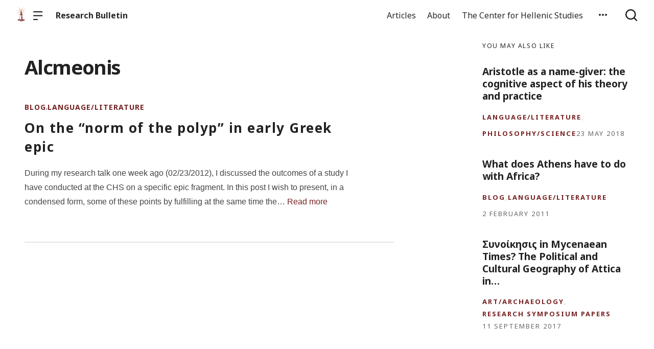

--- FILE ---
content_type: text/html; charset=UTF-8
request_url: https://research-bulletin.chs.harvard.edu/tag/alcmeonis/
body_size: 8285
content:

  <!doctype html>
<!--[if lt IE 9]><html class="no-js no-svg ie lt-ie9 lt-ie8 lt-ie7" lang="en-US"> <![endif]-->
<!--[if IE 9]><html class="no-js no-svg ie ie9 lt-ie9 lt-ie8" lang="en-US"> <![endif]-->
<!--[if gt IE 9]><!--><html class="no-js no-svg" lang="en-US"> <!--<![endif]-->
<head>
    <meta charset="UTF-8" />

    <meta name="description" content="Dedicated to the work of fellows at the Center for Hellenic Studies">

    <link rel="stylesheet" href="https://research-bulletin.chs.harvard.edu/wp-content/themes/orpheus/style.css" type="text/css" />
    <link rel="stylesheet" href="https://research-bulletin.chs.harvard.edu/wp-content/themes/orpheus/static/css/draft.css" type="text/css" />
    <link rel="stylesheet" href="https://research-bulletin.chs.harvard.edu/wp-content/themes/orpheus/static/css/draft-js-inline-toolbar-plugin.css" type="text/css" />
    <link rel="stylesheet" href="https://research-bulletin.chs.harvard.edu/wp-content/themes/orpheus/static/css/draft-js-mention-plugin.css" type="text/css" />
    <link rel="stylesheet" href="https://research-bulletin.chs.harvard.edu/wp-content/themes/orpheus/static/css/draftjs-inline-toolbar.css" type="text/css" />
    <link rel="stylesheet" href="https://research-bulletin.chs.harvard.edu/wp-content/themes/orpheus/static/css/draftjs.css" type="text/css" />
    <link rel="stylesheet" href="https://research-bulletin.chs.harvard.edu/wp-content/themes/orpheus/static/css/orpheus.css" type="text/css" />
    <link rel="stylesheet" href="https://research-bulletin.chs.harvard.edu/wp-content/themes/orpheus/static/css/annotations.css" type="text/css" />
    <link rel="stylesheet" href="https://research-bulletin.chs.harvard.edu/wp-content/themes/orpheus/static/css/chs.css" type="text/css" />
    <link rel="stylesheet" href="https://research-bulletin.chs.harvard.edu/wp-content/themes/orpheus/static/css/publications.css" type="text/css" />
    <link rel="stylesheet" href="https://research-bulletin.chs.harvard.edu/wp-content/themes/orpheus/static/css/chs-main.css" type="text/css" />
    <link rel="stylesheet" href="https://research-bulletin.chs.harvard.edu/wp-content/themes/orpheus/static/css/main-site-home.css" type="text/css" />
    <link rel="stylesheet" href="https://research-bulletin.chs.harvard.edu/wp-content/themes/orpheus/static/css/404.css" type="text/css" />
    <link rel="stylesheet" href="https://research-bulletin.chs.harvard.edu/wp-content/themes/orpheus/static/css/pages.css" type="text/css" />
    <link rel="stylesheet" href="https://research-bulletin.chs.harvard.edu/wp-content/themes/orpheus/static/css/responsive.css" type="text/css" />
    <link rel="stylesheet" href="https://research-bulletin.chs.harvard.edu/wp-content/themes/orpheus/static/css/print.css" type="text/css" media="print" />
    <link rel="stylesheet" href="https://research-bulletin.chs.harvard.edu/wp-content/themes/orpheus/static/css/custom.css" type="text/css" />
                
    <link rel="stylesheet" href="https://cdn.jsdelivr.net/npm/@mdi/font@5.8.55/css/materialdesignicons.min.css" type="text/css" />
    <meta http-equiv="Content-Type" content="text/html; charset=UTF-8" />
    <meta http-equiv="X-UA-Compatible" content="IE=edge">
    <meta name="viewport" content="width=device-width, initial-scale=1, user-scalable=no">
    <link rel="author" href="https://research-bulletin.chs.harvard.edu/wp-content/themes/orpheus/humans.txt" />
    <link rel="pingback" href="https://research-bulletin.chs.harvard.edu/xmlrpc.php" />
    <link rel="profile" href="http://gmpg.org/xfn/11">

          <link rel="apple-touch-icon" sizes="180x180" href="/wp-content/themes/orpheus/static/images/apple-touch-icon.png">
      <link rel="icon" type="image/png" sizes="32x32" href="/wp-content/themes/orpheus/static/images/favicon-32x32.png">
      <link rel="icon" type="image/png" sizes="16x16" href="/wp-content/themes/orpheus/static/images/favicon-16x16.png">
      <link rel="manifest" href="/wp-content/themes/orpheus/static/images/site.webmanifest">
    
    <meta name="theme-color" content="#000000">
    <script src="https://cdn.ravenjs.com/3.21.0/raven.min.js" crossorigin="anonymous"></script>
    <link href="https://fonts.googleapis.com/css?family=Noto+Sans:400,700|Cardo:300,400,700&subset=cyrillic,greek,latin-ext" rel="stylesheet">
    <link href="https://api.mapbox.com/mapbox-gl-js/v1.1.1/mapbox-gl.css" rel="stylesheet">
    <link rel="stylesheet" href="https://api.mapbox.com/mapbox-gl-js/plugins/mapbox-gl-geocoder/v4.4.1/mapbox-gl-geocoder.css">
    <script async defer="defer" src="https://www.googletagmanager.com/gtag/js?id=UA-36250260-17"></script>

          <!-- Global site tag (gtag.js) - Google Analytics -->
      <script async src="https://www.googletagmanager.com/gtag/js?id=UA-83607684-5"></script>
      <script>
        window.dataLayer = window.dataLayer || [];
        function gtag(){dataLayer.push(arguments);}
        gtag('js', new Date());

        gtag('config', 'UA-83607684-5');
      </script>
    

    <script async defer="defer" src="https://www.google.com/recaptcha/api.js" type="text/javascript"></script>
    <script async defer="defer" src="https://maps.googleapis.com/maps/api/js?key=AIzaSyAoZmCz1xYcNNa3XvFQeXkbafy-Gn6sp-0" type="text/javascript"></script>
    <script src='https://api.mapbox.com/mapbox-gl-js/v1.4.1/mapbox-gl.js'></script>
    <link href='https://api.mapbox.com/mapbox-gl-js/v1.4.1/mapbox-gl.css' rel='stylesheet' />

    <title>Alcmeonis &#8211; Research Bulletin</title>
<meta name='robots' content='max-image-preview:large' />
<link rel='dns-prefetch' href='//s.w.org' />
<link rel='stylesheet' id='wp-block-library-css'  href='https://research-bulletin.chs.harvard.edu/wp-includes/css/dist/block-library/style.min.css' type='text/css' media='all' />
<style id='global-styles-inline-css' type='text/css'>
body{--wp--preset--color--black: #000000;--wp--preset--color--cyan-bluish-gray: #abb8c3;--wp--preset--color--white: #ffffff;--wp--preset--color--pale-pink: #f78da7;--wp--preset--color--vivid-red: #cf2e2e;--wp--preset--color--luminous-vivid-orange: #ff6900;--wp--preset--color--luminous-vivid-amber: #fcb900;--wp--preset--color--light-green-cyan: #7bdcb5;--wp--preset--color--vivid-green-cyan: #00d084;--wp--preset--color--pale-cyan-blue: #8ed1fc;--wp--preset--color--vivid-cyan-blue: #0693e3;--wp--preset--color--vivid-purple: #9b51e0;--wp--preset--gradient--vivid-cyan-blue-to-vivid-purple: linear-gradient(135deg,rgba(6,147,227,1) 0%,rgb(155,81,224) 100%);--wp--preset--gradient--light-green-cyan-to-vivid-green-cyan: linear-gradient(135deg,rgb(122,220,180) 0%,rgb(0,208,130) 100%);--wp--preset--gradient--luminous-vivid-amber-to-luminous-vivid-orange: linear-gradient(135deg,rgba(252,185,0,1) 0%,rgba(255,105,0,1) 100%);--wp--preset--gradient--luminous-vivid-orange-to-vivid-red: linear-gradient(135deg,rgba(255,105,0,1) 0%,rgb(207,46,46) 100%);--wp--preset--gradient--very-light-gray-to-cyan-bluish-gray: linear-gradient(135deg,rgb(238,238,238) 0%,rgb(169,184,195) 100%);--wp--preset--gradient--cool-to-warm-spectrum: linear-gradient(135deg,rgb(74,234,220) 0%,rgb(151,120,209) 20%,rgb(207,42,186) 40%,rgb(238,44,130) 60%,rgb(251,105,98) 80%,rgb(254,248,76) 100%);--wp--preset--gradient--blush-light-purple: linear-gradient(135deg,rgb(255,206,236) 0%,rgb(152,150,240) 100%);--wp--preset--gradient--blush-bordeaux: linear-gradient(135deg,rgb(254,205,165) 0%,rgb(254,45,45) 50%,rgb(107,0,62) 100%);--wp--preset--gradient--luminous-dusk: linear-gradient(135deg,rgb(255,203,112) 0%,rgb(199,81,192) 50%,rgb(65,88,208) 100%);--wp--preset--gradient--pale-ocean: linear-gradient(135deg,rgb(255,245,203) 0%,rgb(182,227,212) 50%,rgb(51,167,181) 100%);--wp--preset--gradient--electric-grass: linear-gradient(135deg,rgb(202,248,128) 0%,rgb(113,206,126) 100%);--wp--preset--gradient--midnight: linear-gradient(135deg,rgb(2,3,129) 0%,rgb(40,116,252) 100%);--wp--preset--duotone--dark-grayscale: url('#wp-duotone-dark-grayscale');--wp--preset--duotone--grayscale: url('#wp-duotone-grayscale');--wp--preset--duotone--purple-yellow: url('#wp-duotone-purple-yellow');--wp--preset--duotone--blue-red: url('#wp-duotone-blue-red');--wp--preset--duotone--midnight: url('#wp-duotone-midnight');--wp--preset--duotone--magenta-yellow: url('#wp-duotone-magenta-yellow');--wp--preset--duotone--purple-green: url('#wp-duotone-purple-green');--wp--preset--duotone--blue-orange: url('#wp-duotone-blue-orange');--wp--preset--font-size--small: 13px;--wp--preset--font-size--medium: 20px;--wp--preset--font-size--large: 36px;--wp--preset--font-size--x-large: 42px;}.has-black-color{color: var(--wp--preset--color--black) !important;}.has-cyan-bluish-gray-color{color: var(--wp--preset--color--cyan-bluish-gray) !important;}.has-white-color{color: var(--wp--preset--color--white) !important;}.has-pale-pink-color{color: var(--wp--preset--color--pale-pink) !important;}.has-vivid-red-color{color: var(--wp--preset--color--vivid-red) !important;}.has-luminous-vivid-orange-color{color: var(--wp--preset--color--luminous-vivid-orange) !important;}.has-luminous-vivid-amber-color{color: var(--wp--preset--color--luminous-vivid-amber) !important;}.has-light-green-cyan-color{color: var(--wp--preset--color--light-green-cyan) !important;}.has-vivid-green-cyan-color{color: var(--wp--preset--color--vivid-green-cyan) !important;}.has-pale-cyan-blue-color{color: var(--wp--preset--color--pale-cyan-blue) !important;}.has-vivid-cyan-blue-color{color: var(--wp--preset--color--vivid-cyan-blue) !important;}.has-vivid-purple-color{color: var(--wp--preset--color--vivid-purple) !important;}.has-black-background-color{background-color: var(--wp--preset--color--black) !important;}.has-cyan-bluish-gray-background-color{background-color: var(--wp--preset--color--cyan-bluish-gray) !important;}.has-white-background-color{background-color: var(--wp--preset--color--white) !important;}.has-pale-pink-background-color{background-color: var(--wp--preset--color--pale-pink) !important;}.has-vivid-red-background-color{background-color: var(--wp--preset--color--vivid-red) !important;}.has-luminous-vivid-orange-background-color{background-color: var(--wp--preset--color--luminous-vivid-orange) !important;}.has-luminous-vivid-amber-background-color{background-color: var(--wp--preset--color--luminous-vivid-amber) !important;}.has-light-green-cyan-background-color{background-color: var(--wp--preset--color--light-green-cyan) !important;}.has-vivid-green-cyan-background-color{background-color: var(--wp--preset--color--vivid-green-cyan) !important;}.has-pale-cyan-blue-background-color{background-color: var(--wp--preset--color--pale-cyan-blue) !important;}.has-vivid-cyan-blue-background-color{background-color: var(--wp--preset--color--vivid-cyan-blue) !important;}.has-vivid-purple-background-color{background-color: var(--wp--preset--color--vivid-purple) !important;}.has-black-border-color{border-color: var(--wp--preset--color--black) !important;}.has-cyan-bluish-gray-border-color{border-color: var(--wp--preset--color--cyan-bluish-gray) !important;}.has-white-border-color{border-color: var(--wp--preset--color--white) !important;}.has-pale-pink-border-color{border-color: var(--wp--preset--color--pale-pink) !important;}.has-vivid-red-border-color{border-color: var(--wp--preset--color--vivid-red) !important;}.has-luminous-vivid-orange-border-color{border-color: var(--wp--preset--color--luminous-vivid-orange) !important;}.has-luminous-vivid-amber-border-color{border-color: var(--wp--preset--color--luminous-vivid-amber) !important;}.has-light-green-cyan-border-color{border-color: var(--wp--preset--color--light-green-cyan) !important;}.has-vivid-green-cyan-border-color{border-color: var(--wp--preset--color--vivid-green-cyan) !important;}.has-pale-cyan-blue-border-color{border-color: var(--wp--preset--color--pale-cyan-blue) !important;}.has-vivid-cyan-blue-border-color{border-color: var(--wp--preset--color--vivid-cyan-blue) !important;}.has-vivid-purple-border-color{border-color: var(--wp--preset--color--vivid-purple) !important;}.has-vivid-cyan-blue-to-vivid-purple-gradient-background{background: var(--wp--preset--gradient--vivid-cyan-blue-to-vivid-purple) !important;}.has-light-green-cyan-to-vivid-green-cyan-gradient-background{background: var(--wp--preset--gradient--light-green-cyan-to-vivid-green-cyan) !important;}.has-luminous-vivid-amber-to-luminous-vivid-orange-gradient-background{background: var(--wp--preset--gradient--luminous-vivid-amber-to-luminous-vivid-orange) !important;}.has-luminous-vivid-orange-to-vivid-red-gradient-background{background: var(--wp--preset--gradient--luminous-vivid-orange-to-vivid-red) !important;}.has-very-light-gray-to-cyan-bluish-gray-gradient-background{background: var(--wp--preset--gradient--very-light-gray-to-cyan-bluish-gray) !important;}.has-cool-to-warm-spectrum-gradient-background{background: var(--wp--preset--gradient--cool-to-warm-spectrum) !important;}.has-blush-light-purple-gradient-background{background: var(--wp--preset--gradient--blush-light-purple) !important;}.has-blush-bordeaux-gradient-background{background: var(--wp--preset--gradient--blush-bordeaux) !important;}.has-luminous-dusk-gradient-background{background: var(--wp--preset--gradient--luminous-dusk) !important;}.has-pale-ocean-gradient-background{background: var(--wp--preset--gradient--pale-ocean) !important;}.has-electric-grass-gradient-background{background: var(--wp--preset--gradient--electric-grass) !important;}.has-midnight-gradient-background{background: var(--wp--preset--gradient--midnight) !important;}.has-small-font-size{font-size: var(--wp--preset--font-size--small) !important;}.has-medium-font-size{font-size: var(--wp--preset--font-size--medium) !important;}.has-large-font-size{font-size: var(--wp--preset--font-size--large) !important;}.has-x-large-font-size{font-size: var(--wp--preset--font-size--x-large) !important;}
</style>
<link rel='stylesheet' id='hide-admin-bar-based-on-user-roles-css'  href='https://research-bulletin.chs.harvard.edu/wp-content/plugins/hide-admin-bar-based-on-user-roles/public/css/hide-admin-bar-based-on-user-roles-public.css' type='text/css' media='all' />
<script type='text/javascript' src='https://research-bulletin.chs.harvard.edu/wp-includes/js/jquery/jquery.min.js' id='jquery-core-js'></script>
<script type='text/javascript' src='https://research-bulletin.chs.harvard.edu/wp-includes/js/jquery/jquery-migrate.min.js' id='jquery-migrate-js'></script>
<script type='text/javascript' src='https://research-bulletin.chs.harvard.edu/wp-content/plugins/hide-admin-bar-based-on-user-roles/public/js/hide-admin-bar-based-on-user-roles-public.js' id='hide-admin-bar-based-on-user-roles-js'></script>
<link rel="https://api.w.org/" href="https://research-bulletin.chs.harvard.edu/wp-json/" /><link rel="alternate" type="application/json" href="https://research-bulletin.chs.harvard.edu/wp-json/wp/v2/tags/17" />		<style type="text/css" id="wp-custom-css">
			blockquote {
	padding-left: 4rem;
}

cite {
	font-family: "Cardo", "Times New Roman", serif;
	font-size: 19px;
	text-align: right;
}

strong {
	font-family: "Times New Roman";
}

.bibl {
  text-align: right;
  margin-top: 0.4em;
}

.bibl2 {
  margin-left: 0.5em;
  text-indent: -0.5em;
  margin-top: 0.4em;
}

.inlineCitation {
  margin-left: 1.25em;
  margin-bottom: 0.4em;
}

figcaption {
  padding: .5rem .5rem 1.2rem!important;
  text-align: left
}

.wp-block-button a {
  text-decoration: none;
  font-weight: bold;
  text-transform: uppercase;
}		</style>
		
  </head>

<body class="archive tag tag-alcmeonis tag-17   -chs" data-template="base.twig">
<noscript class="noJavascriptMessage">
  <style>
    body,
    html {
      margin: 0;
      padding: 0;
    }

    .noJavascriptMessage {
      align-items: center;
      display: flex;
      font-family: "Trueno", -apple-system, BlinkMacSystemFont, "Helvetica Neue", Helvetica, sans-serif;
      justify-content: center;
      margin: 0;
      min-height: 100vh;
      padding: 0;
    }

    .noJavascriptMessage > div {
      max-width: 500px;
      padding: 20px;
      text-align: center;
    }

    .noJavascriptMessage svg {
      height: 100px;
      margin-bottom: 40px;
    }
  </style>
  <div>
    <svg width="150px" height="146px" viewbox="0 0 150 146" version="1.1" xmlns="http://www.w3.org/2000/svg" xmlns:xlink="http://www.w3.org/1999/xlink">
      <path
        d="M75.016497,145.4 C31.816497,145.4 0.816497,113.2 0.816497,73.4 L0.816497,73 C0.816497,33.2 32.216497,0.6 75.416497,0.6 C118.616497,0.6 149.616497,32.8 149.616497,72.6 L149.616497,73 C149.616497,112.8 118.216497,145.4 75.016497,145.4 Z M75.416497,117 C100.216497,117 117.416497,97.4 117.416497,73.4 L117.416497,73 C117.416497,49 99.816497,29 75.016497,29 C50.216497,29 33.016497,48.6 33.016497,72.6 L33.016497,73 C33.016497,97 50.616497,117 75.416497,117 Z"
        id="O"
        fill="#000000"></path>
    </svg>
    <p>Enable JavaScript and refresh the page to view the Center for Hellenic Studies website.</p>
    <p>
      <a href="https://www.enable-javascript.com/" target="_blank">See how to enable JavaScript in your browser.</a>
    </p>
  </div>
</noscript>

<div id="root">
  <div>
    	<header class="headerExternal
      -light
  " data-html2canvas-ignore="true">
  <div class="headerExternalDefault">
    <div class="headerExternalSite">
                  <a class="headerLogo" href="//chs.harvard.edu">
          <img src="/wp-content/themes/orpheus/static/images/chs_logo_lighthouse.png"/>
              </a>
              <button class="headerExternalButton headerExternalSiteMenuButton menuButton showMenuButton" href="/">
          <svg viewbox="0 0 30 30">
            <path
              d="M13.0518223,24.12 C13.8486533,24.12 14.4946125,24.7708056 14.4946125,25.5586857 L14.4946125,25.8973143 C14.4946125,26.6918785 13.8530946,27.336 13.0518223,27.336 L1.4427902,27.336 C0.645959177,27.336 0,26.6851944 0,25.8973143 L0,25.5586857 C0,24.7641215 0.641517873,24.12 1.4427902,24.12 L13.0518223,24.12 Z M27.5516448,12.864 C28.3455984,12.864 28.989225,13.5148056 28.989225,14.3026857 L28.989225,14.6413143 C28.989225,15.4358785 28.3430988,16.08 27.5516448,16.08 L1.43758018,16.08 C0.643626568,16.08 0,15.4291944 0,14.6413143 L0,14.3026857 C0,13.5081215 0.646126216,12.864 1.43758018,12.864 L27.5516448,12.864 Z M27.5516448,1.608 C28.3455984,1.608 28.989225,2.25880559 28.989225,3.04668573 L28.989225,3.38531427 C28.989225,4.17987846 28.3430988,4.824 27.5516448,4.824 L1.43758018,4.824 C0.643626568,4.824 0,4.17319441 0,3.38531427 L0,3.04668573 C0,2.25212154 0.646126216,1.608 1.43758018,1.608 L27.5516448,1.608 Z"
              id="path-1"></path>
          </svg>
        </button>
        <button class="headerExternalButton headerExternalSiteMenuButton hideMenuButton" href="/">
          <i class="mdi mdi-close"></i>
        </button>
                    <a class="headerExternalSiteArchiveTitle" href="/">
          Research Bulletin
        </a>
          </div>

      <ul class="headerExternalNav">
          <li class="headerMenuItem headerExternalNavLinkHideOnMobile headerMenuToggleButton   menu-item menu-item-type-custom menu-item-object-custom menu-item-10046 menu-item-has-children">
  <a target="" href="/archive">Articles</a>

      <div class="dropdownHeaderMenu" role="tooltip">
      <div
        class="jss88 jss92 jss89"
        id="menu-list-grow"
        style="opacity: 1; transform: scale(1, 1) translateZ(0px); transform-origin: center top; transition: opacity 253ms cubic-bezier(0.4, 0, 0.2, 1) 0ms, transform 168ms cubic-bezier(0.4, 0, 0.2, 1) 0ms;">
        <ul class="jss115 jss116 headerExternalSecondaryNav" role="menu">
                      <li >
              <a role="menuitem" href="https://research-bulletin.chs.harvard.edu/category/language-literature/">
                Language/Literature
              </a>
                          </li>
                      <li >
              <a role="menuitem" href="https://research-bulletin.chs.harvard.edu/category/art-archaeology/">
                Art/Archaeology
              </a>
                          </li>
                      <li >
              <a role="menuitem" href="https://research-bulletin.chs.harvard.edu/category/philosophy/">
                Philosophy/Science
              </a>
                          </li>
                      <li >
              <a role="menuitem" href="https://research-bulletin.chs.harvard.edu/category/epigraphy-papyrology/">
                Epigraphy/Papyrology
              </a>
                          </li>
                      <li >
              <a role="menuitem" href="https://research-bulletin.chs.harvard.edu/category/mythology-religion/">
                Mythology/Religion
              </a>
                          </li>
                      <li >
              <a role="menuitem" href="https://research-bulletin.chs.harvard.edu/category/history/">
                History
              </a>
                          </li>
                  </ul>
      </div>
    </div>
  </li>
          <li class="headerMenuItem headerExternalNavLinkHideOnMobile headerMenuToggleButton   menu-item menu-item-type-post_type menu-item-object-page menu-item-10021">
  <a target="" href="https://research-bulletin.chs.harvard.edu/about/">About</a>

  </li>
          <li class="headerMenuItem headerExternalNavLinkHideOnMobile headerMenuToggleButton   menu-item menu-item-type-custom menu-item-object-custom menu-item-13444 menu-item-has-children">
  <a target="" href="https://chs.harvard.edu/">The Center for Hellenic Studies</a>

      <div class="dropdownHeaderMenu" role="tooltip">
      <div
        class="jss88 jss92 jss89"
        id="menu-list-grow"
        style="opacity: 1; transform: scale(1, 1) translateZ(0px); transform-origin: center top; transition: opacity 253ms cubic-bezier(0.4, 0, 0.2, 1) 0ms, transform 168ms cubic-bezier(0.4, 0, 0.2, 1) 0ms;">
        <ul class="jss115 jss116 headerExternalSecondaryNav" role="menu">
                      <li >
              <a role="menuitem" href="https://chs.harvard.edu/programs/">
                Programs
              </a>
                          </li>
                      <li >
              <a role="menuitem" href="https://chs.harvard.edu/publications/">
                Publications
              </a>
                          </li>
                      <li >
              <a role="menuitem" href="https://chs.harvard.edu/event/">
                Events
              </a>
                          </li>
                      <li >
              <a role="menuitem" href="https://chs.harvard.edu/category/exhibits/">
                Exhibits
              </a>
                          </li>
                  </ul>
      </div>
    </div>
  </li>
    
    
          <li>
        <button class="jss7 jss1 headerExternalButton headerMenuToggleButton" tabindex="0" type="button" aria-owns="menu-list-grow" aria-haspopup="true">
          <span class="jss6">
            <svg class="jss10" focusable="false" viewbox="0 0 24 24" aria-hidden="true" role="presentation">
              <path fill="none" d="M0 0h24v24H0z"></path>
              <path d="M6 10c-1.1 0-2 .9-2 2s.9 2 2 2 2-.9 2-2-.9-2-2-2zm12 0c-1.1 0-2 .9-2 2s.9 2 2 2 2-.9 2-2-.9-2-2-2zm-6 0c-1.1 0-2 .9-2 2s.9 2 2 2 2-.9 2-2-.9-2-2-2z"></path>
            </svg>
          </span>
          <span class="jss19"></span>
          <div class="dropdownHeaderMenu -authHeaderMenu" role="tooltip">
  <div class="jss88 jss92 jss89" id="menu-list-grow" style="opacity: 1; transform: scale(1, 1) translateZ(0px); transform-origin: center top; transition: opacity 253ms cubic-bezier(0.4, 0, 0.2, 1) 0ms, transform 168ms cubic-bezier(0.4, 0, 0.2, 1) 0ms;">
    <ul class="jss115 jss116 headerExternalSecondaryNav" role="menu">
              <li tabindex="0">
          <a class="jss7 jss122 jss125 jss130 jss131 jss119 jss120" tabindex="-1" role="menuitem" href="/wp-login.php">
            Log in
          </a>
        </li>
        <li tabindex="0">
          <a class="jss7 jss122 jss125 jss130 jss131 jss119 jss120" tabindex="-1" role="menuitem" href="/wp-login.php?action=register">
            Sign Up
          </a>
        </li>
        <li tabindex="-1">
          <a href="https://forms.gle/5k98LtqRKtV9NmR26" class="jss7 jss122 jss125 jss130 jss131 jss119 jss120" tabindex="-1" role="menuitem">
            Help
          </a>
        </li>
          </ul>
  </div>
</div>
        </button>
      </li>
        <li>
      <button class="headerExternalButton headerExternalButtonSearch showMenuButton headerExternalButtonSearchFocusInput" type="button">
        <svg viewbox="0 0 30 30">
          <path
            d="M12.8841,0 C19.9997919,0 25.7682,5.75940898 25.7682,12.864 C25.7682,15.8364395 24.7584733,18.5734126 23.0628032,20.751641 L28.5175168,26.1989723 C29.1464611,26.8269354 29.1464611,27.8450646 28.5175168,28.4730277 C27.8885726,29.1009908 26.8688524,29.1009908 26.2399082,28.4730277 L26.2399082,28.4730277 L20.7840655,23.0268238 C18.6024335,24.7198485 15.8611839,25.728 12.8841,25.728 C5.76840806,25.728 0,19.968591 0,12.864 C0,5.75940898 5.76840806,0 12.8841,0 Z M12.8841,3.216 C7.54733104,3.216 3.221025,7.53555673 3.221025,12.864 C3.221025,18.1924433 7.54733104,22.512 12.8841,22.512 C18.220869,22.512 22.547175,18.1924433 22.547175,12.864 C22.547175,7.53555673 18.220869,3.216 12.8841,3.216 Z"
            id="path-1"></path>
        </svg>
      </button>
      <button class="headerExternalButton headerExternalButtonSearch hideMenuButton" type="button">
        <svg viewbox="0 0 30 30">
          <path
            d="M12.8841,0 C19.9997919,0 25.7682,5.75940898 25.7682,12.864 C25.7682,15.8364395 24.7584733,18.5734126 23.0628032,20.751641 L28.5175168,26.1989723 C29.1464611,26.8269354 29.1464611,27.8450646 28.5175168,28.4730277 C27.8885726,29.1009908 26.8688524,29.1009908 26.2399082,28.4730277 L26.2399082,28.4730277 L20.7840655,23.0268238 C18.6024335,24.7198485 15.8611839,25.728 12.8841,25.728 C5.76840806,25.728 0,19.968591 0,12.864 C0,5.75940898 5.76840806,0 12.8841,0 Z M12.8841,3.216 C7.54733104,3.216 3.221025,7.53555673 3.221025,12.864 C3.221025,18.1924433 7.54733104,22.512 12.8841,22.512 C18.220869,22.512 22.547175,18.1924433 22.547175,12.864 C22.547175,7.53555673 18.220869,3.216 12.8841,3.216 Z"
            id="path-1"></path>
        </svg>
      </button>
    </li>
  </ul>

    <div class="headerMenu">
      <div class="headerMenuInner">
        <form class="textsearchForm" id="search_form" action="/search">
          <input id="header_external_search" type="text" placeholder="Search for topics, articles, and authors . . ." name="s"/>
        </form>

        <div class="headerMenuColumns">
      
<ul>
  <li>
    <h4>
      <a target="" href="/archive">Articles</a>
    </h4>
  </li>

      <li>
      <a href="https://research-bulletin.chs.harvard.edu/category/language-literature/">
        Language/Literature
      </a>
          </li>
      <li>
      <a href="https://research-bulletin.chs.harvard.edu/category/art-archaeology/">
        Art/Archaeology
      </a>
          </li>
      <li>
      <a href="https://research-bulletin.chs.harvard.edu/category/philosophy/">
        Philosophy/Science
      </a>
          </li>
      <li>
      <a href="https://research-bulletin.chs.harvard.edu/category/epigraphy-papyrology/">
        Epigraphy/Papyrology
      </a>
          </li>
      <li>
      <a href="https://research-bulletin.chs.harvard.edu/category/mythology-religion/">
        Mythology/Religion
      </a>
          </li>
      <li>
      <a href="https://research-bulletin.chs.harvard.edu/category/history/">
        History
      </a>
          </li>
  
</ul>
      
<ul>
  <li>
    <h4>
      <a target="" href="https://research-bulletin.chs.harvard.edu/about/">About</a>
    </h4>
  </li>

  
</ul>
      
<ul>
  <li>
    <h4>
      <a target="" href="https://chs.harvard.edu/">The Center for Hellenic Studies</a>
    </h4>
  </li>

      <li>
      <a href="https://chs.harvard.edu/programs/">
        Programs
      </a>
          </li>
      <li>
      <a href="https://chs.harvard.edu/publications/">
        Publications
      </a>
          </li>
      <li>
      <a href="https://chs.harvard.edu/event/">
        Events
      </a>
          </li>
      <li>
      <a href="https://chs.harvard.edu/category/exhibits/">
        Exhibits
      </a>
          </li>
  
</ul>
  </div>
      </div>
    </div>
  </div>
</div>
<div class="headerExternalSearch" style="visibility: hidden;">
  <div class="headerExternalSearchContent">
    <button id="header_external_search_back">
      <svg class="jss10" focusable="false" viewbox="0 0 24 24" aria-hidden="true" role="presentation">
        <path fill="none" d="M0 0h24v24H0z"></path>
        <path d="M20 11H7.83l5.59-5.59L12 4l-8 8 8 8 1.41-1.41L7.83 13H20v-2z"></path>
      </svg>
    </button>
    <input id="header_external_search" type="search" placeholder="Search" value="">
  </div>
  <div class="headerExternalSearchBackground"></div>
</div>
</header>
      <div class="archive archiveLayout">
    <main class="archiveContent">
			<h1>Alcmeonis</h1>
			<div class="posts -verticalList ">
															<article class="tease -teaseFull tease-post
	-teaseCondensed
	-teaseNoImage
" id="tease-1663">

  
  
  <div class="postText">
    <div class="postCategories">
	<!--
		-->
	    			<a class="postCategory labelCaps" href="/category/blog">Blog</a>,     	    			<a class="postCategory labelCaps" href="/category/language-literature">Language/Literature</a>    	  	</div>

    <h2 class="h2">
					    <a href="https://research-bulletin.chs.harvard.edu/2012/02/27/on-the-norm-of-the-polyp-in-early-greek-epic-2/">
				      	        On the “norm of the polyp” in early Greek epic
	            </a>
    </h2>

    
    <p>
              During my research talk one week ago (02/23/2012), I discussed the outcomes of a study I have conducted at the CHS on a specific epic fragment. In this post I wish to present, in a condensed form, some of these points by fulfilling at the same time the&hellip;
      
					    <a href="https://research-bulletin.chs.harvard.edu/2012/02/27/on-the-norm-of-the-polyp-in-early-greek-epic-2/">
			        Read more
      </a>
    </p>

      </div>

</article>
												</div>

    	    </main>

		<div class="archiveSidebar">
	    <aside id="main_sidebar" class="mainSidebar " data-html2canvas-ignore="true">

  
                <div class="sidebarInner">
        <h4 class="overline sidebarTitle">
          You may also like
        </h4>
        <div class="sidebarPosts">
                      <article class="
	tease -teaseSidebar
			-teaseNoImage
		" id="tease-7248">
  <a href="https://research-bulletin.chs.harvard.edu/2018/05/23/report-aristotle-as-name-giver/">
    <h4>
              Aristotle as a name-giver: the cognitive aspect of his theory and practice
          </h4>
  </a>

  <div class="postMeta">
    				      <a class="postCategory" href="/category/language-literature">Language/Literature</a>, 			    				      <a class="postCategory" href="/category/philosophy">Philosophy/Science</a>			    	          <span class="postDate">
      23 May 2018
    </span>
  </div>

</article>
                      <article class="
	tease -teaseSidebar
			-teaseNoImage
		" id="tease-590">
  <a href="https://research-bulletin.chs.harvard.edu/2011/02/02/what-does-athens-have-to-do-with-africa/">
    <h4>
              What does Athens have to do with Africa?
          </h4>
  </a>

  <div class="postMeta">
    				      <a class="postCategory" href="/category/blog">Blog</a>, 			    				      <a class="postCategory" href="/category/language-literature">Language/Literature</a>			    	          <span class="postDate">
      2 February 2011
    </span>
  </div>

</article>
                      <article class="
	tease -teaseSidebar
			-teaseNoImage
		" id="tease-6954">
  <a href="https://research-bulletin.chs.harvard.edu/2017/09/11/sunoikisis-mycenaean/">
    <h4>
              Συνοίκησις in Mycenaean Times? The Political and Cultural Geography of Attica in&hellip;
          </h4>
  </a>

  <div class="postMeta">
    				      <a class="postCategory" href="/category/art-archaeology">Art/Archaeology</a>, 			    				      <a class="postCategory" href="/category/research-symposium">Research Symposium Papers</a>			    	          <span class="postDate">
      11 September 2017
    </span>
  </div>

</article>
                  </div>
      </div>

      
      <div class="sidebarSignup">
  <h4>Stay up to date</h4>
      <p>
      Get the latest updates from the CHS regarding programs, fellowships, and more!
    </p>
    <a
      class="chsButton -accentButton -emailButton"
      href="http://visitor.r20.constantcontact.com/manage/optin?v=[base64]%3D%3D">
      <i class="mdi mdi-email"></i>
      Join the community
    </a>
  </div>
    <div class="sidebarInner">
      <h4 class="overline sidebarTitle">
  Connect
</h4>
<div class="socialLinks">
  <ul>
        <li>
      <a href="https://twitter.com/HellenicStudies">
        <i class="mdi mdi-twitter"></i>
      </a>
    </li>
    <li>
      <a href="https://www.youtube.com/channel/UC4CZOzGtFzZe2pcONCNT15w">
        <i class="mdi mdi-youtube"></i>
      </a>
    </li>
    <li>
      <a href="https://www.facebook.com/centerforhellenicstudies/">
        <i class="mdi mdi-facebook"></i>
      </a>
    </li>
  </ul>
</div>
    </div>
  </aside>
		</div>

  </div>
                  <footer class="mainSiteFooter" data-html2canvas-ignore="true">
  <div class="footerLeft">
      <a href="//chs.harvard.edu">
        <img class="logo" src='/wp-content/themes/orpheus/static/images/logoHorizontal.png' />
      </a>
  </div>
  <div class="footerMiddle">
    <ul class="footerMenu">
              <li class=" menu-item menu-item-type-custom menu-item-object-custom menu-item-10046 menu-item-has-children">
          <a target="" href="/archive">
            Articles
          </a>
        </li>
              <li class=" menu-item menu-item-type-post_type menu-item-object-page menu-item-10021">
          <a target="" href="https://research-bulletin.chs.harvard.edu/about/">
            About
          </a>
        </li>
              <li class=" menu-item menu-item-type-custom menu-item-object-custom menu-item-13444 menu-item-has-children">
          <a target="" href="https://chs.harvard.edu/">
            The Center for Hellenic Studies
          </a>
        </li>
          </ul>
  </div>
  <div class="footerRight footerLinks">
    <div class="footerRow footerLegal">
      <a href="https://gdpr.harvard.edu/eeaprivacydisclosures">EU/EEA Privacy Disclosures</a>
      <a href="/cookie-policy">Cookie Policy</a>
    </div>
</footer>
            </div>

  </div>

<script type='text/javascript' id='chsSite-js-extra'>
/* <![CDATA[ */
var chsScriptVars = {"root":"https:\/\/research-bulletin.chs.harvard.edu\/wp-json\/","nonce":"948cce32ce"};
/* ]]> */
</script>
<script type='text/javascript' src='https://research-bulletin.chs.harvard.edu/wp-content/themes/orpheus/static/js/site.js' id='chsSite-js'></script>
<script type='text/javascript' id='chsSiteReact2-js-extra'>
/* <![CDATA[ */
var chsScriptVars = {"root":"https:\/\/research-bulletin.chs.harvard.edu\/wp-json\/","nonce":"948cce32ce"};
/* ]]> */
</script>
<script type='text/javascript' src='https://research-bulletin.chs.harvard.edu/wp-content/themes/orpheus/client/build/static/js/2.bundle.js' id='chsSiteReact2-js'></script>
<script type='text/javascript' id='chsSiteReact0-js-extra'>
/* <![CDATA[ */
var chsScriptVars = {"root":"https:\/\/research-bulletin.chs.harvard.edu\/wp-json\/","nonce":"948cce32ce"};
/* ]]> */
</script>
<script type='text/javascript' src='https://research-bulletin.chs.harvard.edu/wp-content/themes/orpheus/client/build/static/js/0.bundle.js' id='chsSiteReact0-js'></script>
<script type='text/javascript' id='chsSiteReact-js-extra'>
/* <![CDATA[ */
var chsScriptVars = {"root":"https:\/\/research-bulletin.chs.harvard.edu\/wp-json\/","nonce":"948cce32ce"};
/* ]]> */
</script>
<script type='text/javascript' src='https://research-bulletin.chs.harvard.edu/wp-content/themes/orpheus/client/build/static/js/bundle.js' id='chsSiteReact-js'></script>



<script>
  window.__orpheus__ = window.__orpheus__ || {};
  window.__orpheus__.userId = "";
  window.__orpheus__.username = "";
  window.__orpheus__.displayName = "";
  window.__orpheus__.userAvatar = "/wp-content/themes/orpheus/static/images/author_default.jpg";
</script>

<script src="https://code.jquery.com/jquery-3.3.1.min.js"></script>
<script src="https://cdnjs.cloudflare.com/ajax/libs/jquery.sticky/1.0.4/jquery.sticky.min.js"></script>
<script src="https://printjs-4de6.kxcdn.com/print.min.js"></script>
<script async="async" defer="defer" src="https://research-bulletin.chs.harvard.edu/wp-content/themes/orpheus/static/js/headroom.min.js"></script>
<script async="async" defer="defer" src="https://research-bulletin.chs.harvard.edu/wp-content/themes/orpheus/static/js/plax.js"></script>
<script async="async" defer="defer" src="https://research-bulletin.chs.harvard.edu/wp-content/themes/orpheus/static/js/sticky-sidebar.min.js"></script>
<script async="async" defer="defer" src="https://research-bulletin.chs.harvard.edu/wp-content/themes/orpheus/static/js/jquery.sticky-sidebar.min.js"></script>

<!-- Client side react assets -->
<!--
<script src="https://research-bulletin.chs.harvard.edu/wp-content/themes/orpheus/client/build/static/js/2.bundle.js"></script>
<script src="https://research-bulletin.chs.harvard.edu/wp-content/themes/orpheus/client/build/static/js/0.bundle.js"></script>
<script src="https://research-bulletin.chs.harvard.edu/wp-content/themes/orpheus/client/build/static/js/bundle.js"></script>
-->

<!-- Uncomment if running in dev mode -->
<!--
<script src="http://localhost:3000/static/js/main.bundle.js"></script>
<script src="http://localhost:3000/static/js/bundle.js"></script>
<script src="http://localhost:3000/static/js/0.bundle.js"></script>
-->

</body>
</html>


--- FILE ---
content_type: text/css
request_url: https://research-bulletin.chs.harvard.edu/wp-content/themes/orpheus/static/css/draft-js-inline-toolbar-plugin.css
body_size: 592
content:
.draftJsToolbar__buttonWrapper__1Dmqh {
  display: inline-block;
}

.draftJsToolbar__button__qi1gf {
  background: #fbfbfb;
  color: #888;
  font-size: 18px;
  border: 0;
  padding-top: 5px;
  vertical-align: bottom;
  height: 34px;
  width: 36px;
}

.draftJsToolbar__button__qi1gf svg {
  fill: #888;
}

.draftJsToolbar__button__qi1gf:hover, .draftJsToolbar__button__qi1gf:focus {
  background: #f3f3f3;
  outline: 0; /* reset for :focus */
}

.draftJsToolbar__active__3qcpF {
  background: #efefef;
  color: #444;
}

.draftJsToolbar__active__3qcpF svg {
  fill: #444;
}
.draftJsToolbar__separator__3U7qt {
  display: inline-block;
  border-right: 1px solid #ddd;
  height: 24px;
  margin: 0 0.5em;
}
.draftJsToolbar__toolbar__dNtBH {
  left: 50%;
  -webkit-transform: translate(-50%) scale(0);
          transform: translate(-50%) scale(0);
  position: absolute;
  border: 1px solid #ddd;
  background: #fff;
  border-radius: 2px;
  box-shadow: 0px 1px 3px 0px rgba(220,220,220,1);
  z-index: 2;
  box-sizing: border-box;
}

.draftJsToolbar__toolbar__dNtBH:after, .draftJsToolbar__toolbar__dNtBH:before {
  top: 100%;
  left: 50%;
  border: solid transparent;
  content: " ";
  height: 0;
  width: 0;
  position: absolute;
  pointer-events: none;
}

.draftJsToolbar__toolbar__dNtBH:after {
  border-color: rgba(255, 255, 255, 0);
  border-top-color: #fff;
  border-width: 4px;
  margin-left: -4px;
}
.draftJsToolbar__toolbar__dNtBH:before {
  border-color: rgba(221, 221, 221, 0);
  border-top-color: #ddd;
  border-width: 6px;
  margin-left: -6px;
}


--- FILE ---
content_type: application/javascript
request_url: https://research-bulletin.chs.harvard.edu/wp-content/themes/orpheus/static/js/site.js
body_size: 2588
content:
function getQueryVariable(variable) {
  var query = window.location.search.substring(1);
  var vars = query.split("&");
  for (var i = 0; i < vars.length; i++) {
    var pair = vars[i].split("=");
    if (pair[0] == variable) {
      return pair[1];
    }
  }
  return (false);
}

function setCookie(name, value, days) {
  var expires = "";
  if (days) {
    var date = new Date();
    date.setTime(date.getTime() + (days * 24 * 60 * 60 * 1000));
    expires = "; expires=" + date.toUTCString();
  }
  document.cookie = name + "=" + (value || "") + expires + "; path=/";
}

function getCookie(name) {
  var nameEQ = name + "=";
  var ca = document.cookie.split(';');
  for (var i = 0; i < ca.length; i++) {
    var c = ca[i];
    while (c.charAt(0) == ' ') c = c.substring(1, c.length);
    if (c.indexOf(nameEQ) == 0) return c.substring(nameEQ.length, c.length);
  }
  return null;
}

function eraseCookie(name) {
  document.cookie = name + '=; Path=/; Expires=Thu, 01 Jan 1970 00:00:01 GMT;';
}


(function($) {
  $(window).load(function() {

    // init headroom
    var headerEl = document.querySelector("header");
    if (headerEl) {
      var headroom = new Headroom(headerEl);
      headroom.init();
    }

    // initial page scroll state
    if (window.pageYOffset > 0) {
      headerEl.classList.add('headroom--not-top');
    }

    $('.showMenuButton').on('click', function(e) {
      $('header').addClass('-menuVisible');
    });

    $('.hideMenuButton').on('click', function(e) {
      $('header').removeClass('-menuVisible');
    });

    $('.headerExternalButtonSearchFocusInput').on('click', function(e) {
      $('#search_form input').focus();
    });

    $('.toggleDescriptionButton').on('click', function(e) {
      $('.shortDescription').hide();
      $('.longDescription').show();
    });

    $(document).keyup(function(e) {
      if (e.key === "Escape") {
        $('header').removeClass('-menuVisible');
      }
    });

    $('#search_form').submit(function(e) {
      e.preventDefault();
      var input = $('#header_external_search').val()
      window.location.replace(`/search/?s=${input.replace(/&/g, '&amp;').replace(/</g, '&lt;').replace(/"/g, '&quot;')}`);
    });

    var textSearchVal = getQueryVariable('s');
    if (textSearchVal && textSearchVal.length) {
      $('#header_external_search').val(textSearchVal);
    }

    $(".-categoriesMenu a").on("click", function(e) {
      var $target = $(e.target);
      var $parent = $target.closest('li');
      e.preventDefault();

      if (!$parent || $target.hasClass('active')) {
        return null;
      }

      var categoryClass = $parent[0].className.split('_')[1];
      $(".-horizontalList-category").addClass('-hidden');
      $(`.-horizontalList-category.-horizontalList_${categoryClass}`).removeClass('-hidden');
      $(".-categoriesMenu .active").removeClass('active');
      $parent.addClass('active');
    });

    $(".-volumesMenu a").on("click", function(e) {
      var $target = $(e.target);
      var $parent = $target.closest('li');
      e.preventDefault();

      if (!$parent) {
        return null;
      }

      var volumeClass = $parent[0].className.split('-')[2];
      $(".-horizontalList-volume").addClass('-hidden');
      $(`.-horizontalList-volume.-horizontalList_${volumeClass}`).removeClass('-hidden');
      $(".-volumesMenu .active").removeClass('active');
      $parent.addClass('active');
    });

    // initial volumes state (make not static in the future)
    if ($(".-volumesMenu").length) {
      $(".-horizontalList-volume").addClass('-hidden');
      $(".-horizontalList-volume.-horizontalList_volume_13").removeClass('-hidden');
      $(".-menuItem-volume_13").addClass('active');
    }

    const initSidebarStick = () => {
      if ($("#main_sidebar").length) {
        const sidebar1 = new StickySidebar('#main_sidebar', {
          topSpacing: 0,
          bottomSpacing: 0,
          resizeSensor: true,
        });
      }
      if ($("#main_sidebar_secondary").length) {
        const sidebar2 = new StickySidebar('#main_sidebar_secondary', {
          topSpacing: 0,
          bottomSpacing: 0,
          resizeSensor: true,
        });
      }
    };

    const removeSidebarStick = () => {
      // TODO: reimplement this with new sticky sidebar package
      // $("#sidebar").unstick();
    };

    if (window.innerWidth > 990) {
      setTimeout(() => {
        initSidebarStick();
      }, 300);
    }

    $(window).resize(() => {
      if (window.innerWidth > 990) {
        initSidebarStick();
      } else {
        removeSidebarStick();
      }
    });

    window.downloadPDF = () => {
      $(".lazyload")
        .removeClass("lazyload")
        .addClass("lazyloaded");
      // window.scrollTo(0,document.body.scrollHeight);
      setTimeout(() => {
        // window.scrollTo(0,0);
        window.print();
      }, 1000);
    };
    if (window.location.hash === "#download") {
      window.downloadPDF();
    }

    setTimeout(() => {
      if ($('body').hasClass('home')) {
        $('.background').plaxify({
          "xRange": 20,
          "yRange": 20
        });
        $('.middle').plaxify({
          "xRange": 10,
          "yRange": 10,
          invert: true
        });
        $('.foreground').plaxify({
          "xRange": 5,
          "yRange": 5,
          invert: true
        });
        $.plax.enable();
      } else if ($('body').hasClass('error404')) {
        $('.left').plaxify({
          "xRange": 40,
          "yRange": 40,
          invert: true
        });
        $('.middle').plaxify({
          "xRange": 0,
          "yRange": 0,
          invert: true
        });
        $('.right').plaxify({
          "xRange": 20,
          "yRange": 20,
        });
        $.plax.enable();
      }
    }, 300);

  });


  $('.redesignDismiss').on('click', (e) => {
    e.preventDefault();
    setCookie('redesignFeedbackDismissed', true, 365);
    $('.redesignFeedback').addClass('-hidden');
    $('.crisp-client').addClass('-hidden');
  });

  if (getCookie('redesignFeedbackDismissed') !== "true") {
    $('.redesignFeedback').removeClass('-hidden');
    $('.crisp-client').removeClass('-hidden');
  } else {

    // use crisp api in the future
    setTimeout(() => {
      $('.crisp-client').addClass('-hidden');
    }, 500)
    setTimeout(() => {
      $('.crisp-client').addClass('-hidden');
    }, 1000)
    setTimeout(() => {
      $('.crisp-client').addClass('-hidden');
    }, 2000)
    setTimeout(() => {
      $('.crisp-client').addClass('-hidden');
    }, 4000)
    setTimeout(() => {
      $('.crisp-client').addClass('-hidden');
    }, 10000)
    setTimeout(() => {
      $('.crisp-client').addClass('-hidden');
    }, 20000)
  }


  $(document).on("click", ".accordionMenuToggle", (e) => {
    let $target = $(e.target);
    let parent;


    e.preventDefault();

    if (!$target.hasClass('accordionMenuToggle')) {
      $target = $target.parent('.accordionMenuToggle');
    }

    $parent = $target.parent('.accordionMenuItem');
    $parent.find('.accordionMenu').toggleClass('-hidden');
    $parent.toggleClass('-toggled');
  });

  $(document).on("click", ".tab", (e) => {
    let $target = $(e.target);
    const tabData = $target.data('tabname');

    e.preventDefault();

    $('.tab').removeClass('-active');
    $target.addClass('-active');

    if (tabData) {
      $(".homepageContentFeed").addClass('-hidden');
      $(`.homepageContentFeed.-feed-${tabData}`).removeClass('-hidden');
    }
  });


  $(".showMoreClassicsAtIssues").on("click", (e) => {
    e.preventDefault();
    $(".olderIssues").removeClass("-hidden");
  });

  $("#accordion-section-custom_css").hide();

  /*
   * Open and close the share dropdown menu
   */
  $(".-shareButton").on("click", (e) => {
    e.preventDefault();
    $("#book_share_links").show();
  });
  $(document).on("click", (e) => {
    const $target = $(e.target);
    if (!$target.hasClass("-shareButton") && !$target.parents('.-shareButton').length) {
      $("#book_share_links").hide();
    }
  });

  /*
   * Add or remove a book from the Saved Bookshelf
   */
  $(".-saveButton").on("click", (e) => {
    e.preventDefault();
    if ($('.-saveButton').hasClass('-bookIsSaved')) {
      $(".saveButtonText").text('Save');
    } else {
      $(".saveButtonText").text('Saved');
    }
    $(".-saveButton").toggleClass('-bookIsSaved');

    const bookID = $("#bookID").data().id;

    $.post('/wp-json/chs/v1/bookshelf', {
      bookID,
      _wpnonce: chsScriptVars.nonce,
    }, (res) => {
      console.log(res);
    });
  });

  /*
   * Show more posts on homepage
   */
  $(".-mainSite .moreFrom a").on("click", (e) => {
    e.preventDefault();
    $('.-teaseHidden').removeClass('-teaseHidden');
    $('.moreFrom').hide();
  });

  /*
   * Show all the items in a horizontally scrolling list
   */
  $("button.postsHeaderViewAll").on("click", (e) => {
    e.preventDefault();
    const $list = $(e.target).parents('.horizontalListOuter');
    $list.toggleClass('-expanded');
    if ($list.hasClass('-expanded')) {
      $(e.target).text('Show Less');
    } else {
      $(e.target).text('Show All');
    }
  });

  /*
   * workaround for saving a nonce for react
   */
  window.__orpheus__.nonce = chsScriptVars.nonce;
})(jQuery);